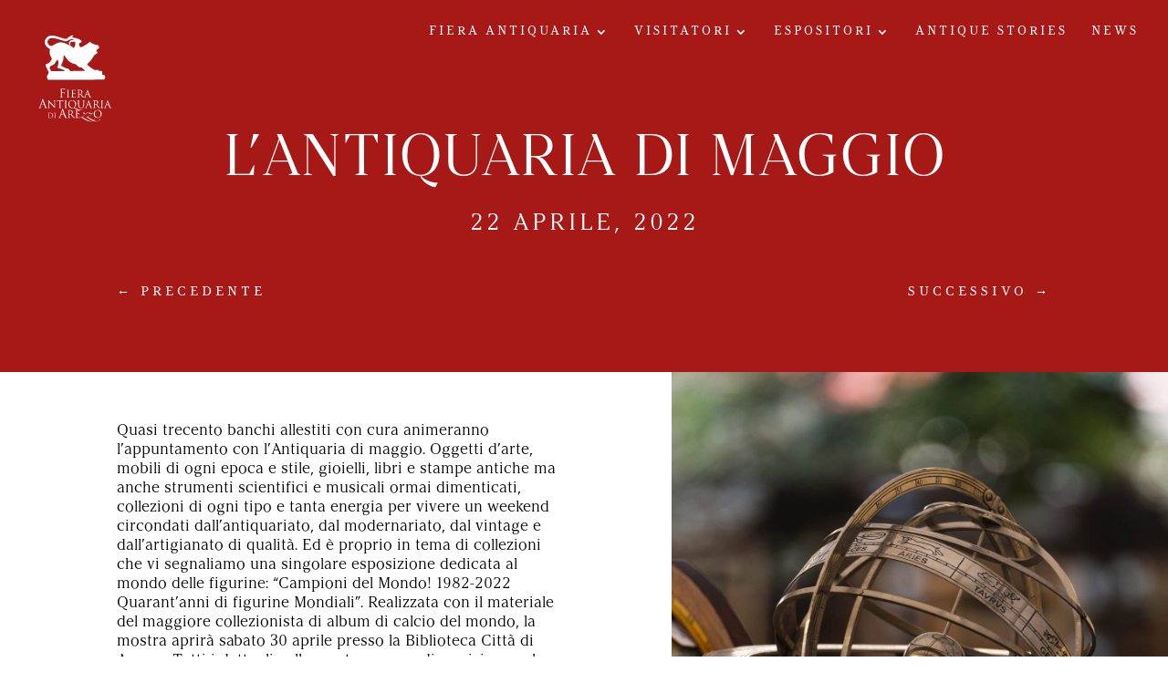

--- FILE ---
content_type: application/javascript
request_url: https://fieraantiquaria.org/wp-content/uploads/hummingbird-assets/54e240c38d2085b88b6fd227d2dd400b.js
body_size: 308
content:
/**handles:pcp-likes-public-js**/
(l=>{l(document).on("click",".pcpl-wrapper .pcpl-button",function(){var t=l(this),e=t.attr("data-post-id"),n=t.attr("data-nonce"),t=t.attr("data-iscomment"),o,i=(o=l("1"===t?".pcpl-comment-button-"+e:".pcpl-button-"+e)).next("#pcpl-loader");return""!==e&&l.ajax({type:"POST",url:simpleLikes.ajaxurl,data:{action:"process_pcp_like",post_id:e,nonce:n,is_comment:t},beforeSend:function(){i.html('&nbsp;<div class="loader">Loading...</div>')},error:function(t){console.log(t)},success:function(t){var e=t.icon,n,e,t;o.html(e+t.count),"unliked"===t.status?(e=simpleLikes.like,o.prop("title",e),o.removeClass("liked")):(t=simpleLikes.unlike,o.prop("title",t),o.addClass("liked")),i.empty()}}),!1})})(jQuery);

--- FILE ---
content_type: image/svg+xml
request_url: https://fieraantiquaria.org/wp-content/uploads/2021/07/logo-fiera-white.svg
body_size: 6155
content:
<svg id="Livello_1" data-name="Livello 1" xmlns="http://www.w3.org/2000/svg" viewBox="0 0 179.57 210.83"><path d="M36.89,182.89c0,1.3,0,2.37-.06,2.94-.06.39-.13.69-.4.74a1.84,1.84,0,0,1-.4.06l-.11.08c0,.08.07.11.22.11s.51,0,.78,0h.54l1.13.08c.58,0,1.3.08,1.88.08a5.37,5.37,0,0,0,4.1-1.56A5.52,5.52,0,0,0,46,181.56a4.84,4.84,0,0,0-1.31-3.44c-1.61-1.66-4.09-1.54-5.43-1.54-.81,0-1.67,0-1.83,0s-.92,0-1.53,0c-.15,0-.21,0-.21.11l.1.08a2.19,2.19,0,0,1,.46,0c.45.1.56.31.59.77s0,.82,0,2.93Zm1.14-2.6c0-1,0-2.42,0-2.88a.25.25,0,0,1,.17-.27,3.27,3.27,0,0,1,.88-.1,5.58,5.58,0,0,1,4.43,1.53A4.86,4.86,0,0,1,44.81,182a4.71,4.71,0,0,1-1.08,3.24,4.53,4.53,0,0,1-3.22,1.26c-1.6,0-2.13-.29-2.3-.54a2.84,2.84,0,0,1-.15-1c0-.26,0-1.5,0-2.94Zm12.28.22c0-2.11,0-2.49,0-2.93s.14-.7.5-.77a1.69,1.69,0,0,1,.34,0l.11-.08c0-.08-.07-.11-.22-.11-.41,0-1.26,0-1.33,0s-.92,0-1.36,0c-.15,0-.22,0-.22.11l.11.08a1.81,1.81,0,0,1,.42,0c.3.07.43.3.46.76s0,.82,0,2.93v2.38c0,1.3,0,2.37-.06,2.94-.06.39-.12.69-.4.74a1.84,1.84,0,0,1-.4.06l-.11.08c0,.08.07.11.22.11.4,0,1.26,0,1.32,0s.92,0,1.67,0c.15,0,.22,0,.22-.11l-.11-.08a5.2,5.2,0,0,1-.61-.06c-.41,0-.49-.35-.53-.74-.07-.57-.07-1.64-.07-2.94Zm9.31,3.63c-.45,1.23-.94,2.17-2.07,2.32-.2,0-.54,0-.72,0s-.22,0-.22.14.15.2.47.2c1.16,0,2.51-.07,2.78-.07s1.33.07,1.92.07c.22,0,.37,0,.37-.2s-.07-.14-.24-.14h-.25c-.42,0-.94-.23-.94-.72a5.31,5.31,0,0,1,.35-1.65l1.47-4.35a.26.26,0,0,1,.25-.2h5.29a.22.22,0,0,1,.23.15l2.29,6c.14.4,0,.62-.15.67l-.17.17c0,.15.27.15.73.17,1.7,0,3.5,0,3.87,0s.49,0,.49-.2-.1-.14-.24-.14a3.3,3.3,0,0,1-1-.15c-.52-.15-1.23-.54-2.12-2.73-1.5-3.75-5.36-13.91-5.73-14.85-.3-.76-.4-.89-.54-.89s-.25.15-.55,1Zm3.44-5.44c-.07,0-.12,0-.07-.17l2.16-6.65c.13-.37.25-.37.37,0l2.34,6.65c0,.1,0,.17-.1.17Zm15.17,2.07c0,2,0,3.66-.1,4.54-.08.61-.19,1.07-.61,1.15a3.31,3.31,0,0,1-.62.09c-.13,0-.17.06-.17.12s.1.17.33.17c.63,0,2-.06,2-.06s1.42.06,2.57.06c.23,0,.34-.06.34-.17s0-.12-.17-.12-.65-.05-.94-.09c-.63-.08-.75-.54-.82-1.15-.1-.88-.1-2.53-.1-4.54v-.5l.15-.17,2.57,0a.34.34,0,0,1,.27.13c.42.54,1.4,1.94,2.28,3.1,1.2,1.57,1.93,2.59,2.83,3.07a4.16,4.16,0,0,0,2.24.4h1.48c.38,0,.5,0,.5-.17l-.18-.12a4.53,4.53,0,0,1-.82-.07,4.3,4.3,0,0,1-2.55-1.5c-1.22-1.3-2.64-3.16-4.36-5.36,1.89-1.74,2.54-3.29,2.54-4.83a3.65,3.65,0,0,0-1.45-2.85,6.41,6.41,0,0,0-3.83-.92c-.64,0-2.24.06-2.47.06s-1.42-.06-2.36-.06c-.23,0-.34,0-.34.17l.17.12a4,4,0,0,1,.71.06c.69.15.86.49.9,1.2s0,1.25,0,4.52Zm1.68-8.7a.26.26,0,0,1,.17-.26,6.57,6.57,0,0,1,1.4-.12c2.24,0,3.62,1.57,3.62,4.18a3.83,3.83,0,0,1-1.28,3.23,2.73,2.73,0,0,1-1.57.4,5.66,5.66,0,0,1-2.19-.34l-.15-.25Zm14.1,8.7c0,2,0,3.66-.1,4.54-.09.61-.19,1.07-.61,1.15a3.42,3.42,0,0,1-.63.09c-.12,0-.16.06-.16.12s.1.17.33.17.8,0,1.22,0l.83,0c.32,0,.82,0,1.63.06s2,.06,3.54.06c.82,0,1,0,1.13-.54a18.85,18.85,0,0,0,.27-2c0-.15,0-.32-.12-.32s-.15.09-.19.32c-.15.86-.4,1.28-.94,1.51a6,6,0,0,1-2,.23c-2,0-2.37-.28-2.43-1.72,0-.44,0-2.87,0-3.58v-1.84l.15-.15c.35,0,2.43.05,3,.11.82.08,1,.44,1.09.73a2.22,2.22,0,0,1,.08.69l.15.19c.15,0,.15-.23.15-.4s0-.92.08-1.34c.06-.69.17-1,.17-1.17s0-.17-.11-.17-.17.11-.31.28-.48.25-1,.29-3,0-3.32,0c-.11,0-.13-.06-.13-.21V172c0-.14,0-.21.13-.21s2.51,0,2.86.07c1.13.12,1.34.38,1.49.71a2.4,2.4,0,0,1,.13.75c0,.17,0,.27.16.27l.15-.22c0-.26.08-1.18.1-1.39.07-.58.17-.83.17-1l-.08-.19-.3.11a5.67,5.67,0,0,1-.89.1c-.49,0-4.65,0-4.8,0L94,171c-.46,0-1,0-1.5,0-.23,0-.34,0-.34.17l.17.12a4.08,4.08,0,0,1,.71.06c.69.15.86.49.9,1.2s0,1.25,0,4.52Zm38.18,8.1a10.31,10.31,0,0,1-3.19,3.69,7.38,7.38,0,0,1-4.24,1.28,10.53,10.53,0,0,1-3.4-.71,34,34,0,0,1-4.31-1.91c-1.55-.8-3.19-1.72-4.89-2.77s-3.44-2.14-5.18-3.29c-.21-.14-.3-.26-.26-.35a.5.5,0,0,1,.26-.23q2.51-1.68,4.55-3.19c1.36-1,2.46-1.89,3.3-2.62.38-.35.9-.78,1.56-1.31s1.29-1,1.89-1.41c.17-.21.17-.39,0-.55a.35.35,0,0,0-.53,0,15.11,15.11,0,0,1-2.45,1.93,4.6,4.6,0,0,1-2.46.79,2.36,2.36,0,0,1-1.55-.5,1.69,1.69,0,0,1-.6-1.38,2,2,0,0,1,.47-1.47.19.19,0,0,0-.21-.21,7.94,7.94,0,0,0-1.41,1.1,2.41,2.41,0,0,0-.68,1,1.93,1.93,0,0,0,.76,1.75,2.62,2.62,0,0,0,1.44.49,4.29,4.29,0,0,0,.7-.07l.89-.19c.3-.07.59-.14.87-.23l.62-.19a.19.19,0,0,1,.21.21,4.45,4.45,0,0,1-.94.92c-.63.54-1.47,1.2-2.53,2s-2.32,1.62-3.75,2.51a44.72,44.72,0,0,1-4.55,2.48c-.28.14-.36.32-.26.53s.3.22.58,0,.58-.39.81-.52l.76-.48a.67.67,0,0,1,.36-.13l.32.13q2.55,1.78,4.91,3.33a46.54,46.54,0,0,0,4.63,2.66,26.26,26.26,0,0,0,4.53,1.76,16.62,16.62,0,0,0,4.5.63,10.67,10.67,0,0,0,3.24-.48,10.25,10.25,0,0,0,2.67-1.23,8,8,0,0,0,1.91-1.72,4.89,4.89,0,0,0,1-2c-.07-.17-.18-.21-.32-.1m11.67,0a10.4,10.4,0,0,1-3.19,3.69,7.41,7.41,0,0,1-4.24,1.28,10.53,10.53,0,0,1-3.4-.71,34.06,34.06,0,0,1-4.32-1.91q-2.33-1.2-4.89-2.77c-1.71-1-3.43-2.14-5.18-3.29-.21-.14-.29-.26-.26-.35a.55.55,0,0,1,.26-.23c1.68-1.12,3.19-2.18,4.56-3.19s2.45-1.89,3.29-2.62c.38-.35.91-.78,1.57-1.31s1.29-1,1.88-1.41c.18-.21.18-.39,0-.55a.34.34,0,0,0-.52,0,14.75,14.75,0,0,1-2.46,1.93,4.57,4.57,0,0,1-2.46.79,2.36,2.36,0,0,1-1.54-.5,1.69,1.69,0,0,1-.6-1.38,2,2,0,0,1,.47-1.47.19.19,0,0,0-.21-.21,7.94,7.94,0,0,0-1.41,1.1,2.32,2.32,0,0,0-.68,1,1.93,1.93,0,0,0,.76,1.75,2.61,2.61,0,0,0,1.43.49,4.4,4.4,0,0,0,.71-.07l.89-.19c.3-.07.58-.14.86-.23l.63-.19a.19.19,0,0,1,.21.21,4.45,4.45,0,0,1-.94.92c-.63.54-1.47,1.2-2.54,2s-2.31,1.62-3.74,2.51a45.81,45.81,0,0,1-4.55,2.48c-.28.14-.37.32-.26.53s.29.22.57,0,.59-.39.81-.52l.76-.48a.72.72,0,0,1,.37-.13l.31.13q2.56,1.78,4.92,3.33a45.44,45.44,0,0,0,4.63,2.66,26.26,26.26,0,0,0,4.53,1.76,16.61,16.61,0,0,0,4.49.63,10.69,10.69,0,0,0,3.25-.48,10.25,10.25,0,0,0,2.67-1.23,8.16,8.16,0,0,0,1.91-1.72,4.87,4.87,0,0,0,1-2c-.07-.17-.17-.21-.31-.1m-13.41-10c0,3.76,2.38,8.22,8.12,8.22a8.22,8.22,0,0,0,8.35-8.56c0-4.87-3.52-7.84-8.23-7.84a8.09,8.09,0,0,0-8.24,8.18m2-.59c0-4.58,2.62-6.88,6.11-6.88,3.31,0,6.37,2.7,6.37,7.72,0,6.09-3.9,7.18-5.78,7.18-3.77,0-6.7-3.14-6.7-8" style="fill:#fff"/><path d="M18.35,163.83c-.45,1.23-.94,2.17-2.07,2.32l-.72,0c-.12,0-.22.05-.22.15s.15.2.47.2c1.16,0,2.51-.07,2.78-.07s1.33.07,1.92.07c.22,0,.37,0,.37-.2s-.07-.15-.24-.15h-.25c-.42,0-.94-.22-.94-.71a5.31,5.31,0,0,1,.35-1.65l1.48-4.36a.25.25,0,0,1,.24-.19h5.3a.22.22,0,0,1,.22.14l2.29,6.06c.14.4,0,.62-.15.67l-.17.17c0,.15.27.15.74.17,1.69,0,3.49,0,3.86,0s.49,0,.49-.2-.09-.15-.24-.15a3.25,3.25,0,0,1-1-.14c-.51-.15-1.23-.54-2.12-2.74-1.5-3.74-5.36-13.91-5.73-14.84-.3-.76-.4-.89-.54-.89s-.25.15-.54,1Zm3.44-5.44c-.07,0-.12,0-.07-.17l2.17-6.65c.12-.37.24-.37.37,0l2.33,6.65c0,.1,0,.17-.09.17Zm15.47-4.73c.67.75,3,3.39,5.46,6,2.22,2.39,5.23,5.47,5.46,5.68,1.11,1.11,1.36,1.33,1.53,1.33s.19-.1.19-1.48l0-12.26c0-1.26.08-1.72.78-1.87a1.89,1.89,0,0,1,.5-.06c.14,0,.23-.06.23-.14s-.15-.15-.38-.15c-.86,0-1.55.06-1.78.06s-1.23-.06-2.17-.06c-.26,0-.42,0-.42.15s0,.14.16.14a5.2,5.2,0,0,1,1,.11c.65.16.79.62.82,2l.23,10.63c-.67-.69-2.95-3.24-5-5.46-3.22-3.45-6.34-6.82-6.65-7.18-.21-.2-.57-.67-.73-.67s-.23.24-.23,1.05l0,12c0,1.91-.11,2.51-.63,2.66a3.25,3.25,0,0,1-.86.13l-.17.12c0,.15.13.17.34.17.94,0,1.82-.06,2-.06s1,.06,2.21.06c.26,0,.38,0,.38-.17l-.17-.12a5,5,0,0,1-1-.13c-.57-.17-.78-.71-.82-2.43Zm24-2,2.64,0c2,0,2.51.52,2.57,1.15l0,.23c0,.29.07.36.17.36s.15-.09.15-.28.06-1.67.06-2.3c0-.12,0-.25-.11-.25s-.27.06-.58.11a8.84,8.84,0,0,1-1.49.1H56.83c-.26,0-1,0-1.66-.1a4.33,4.33,0,0,1-.92-.26c-.08,0-.17.28-.21.4s-.46,2-.46,2.18,0,.19.11.19.14,0,.21-.21a3.37,3.37,0,0,1,.35-.65c.34-.5.84-.65,2.14-.67l3.09,0v8.85c0,2,0,3.66-.1,4.54-.08.61-.19,1.07-.61,1.15a3.42,3.42,0,0,1-.63.09c-.12,0-.16.06-.16.12s.1.17.33.17c.63,0,1.95-.06,2-.06s1.42.06,2.58.06c.23,0,.33-.06.33-.17s0-.12-.17-.12-.65-.05-.94-.09c-.63-.08-.75-.54-.81-1.15-.11-.88-.11-2.53-.11-4.54ZM73,156.78c0-3.27,0-3.85,0-4.52s.21-1.09.78-1.2a3.16,3.16,0,0,1,.52-.06l.17-.12c0-.13-.11-.17-.34-.17-.62,0-1.94.06-2,.06s-1.42-.06-2.11-.06c-.23,0-.34,0-.34.17l.17.12a2.85,2.85,0,0,1,.65.08c.46.11.67.47.71,1.18s0,1.25,0,4.52v3.68c0,2,0,3.66-.1,4.54-.08.61-.19,1.07-.61,1.15a3.42,3.42,0,0,1-.63.09c-.12,0-.16.06-.16.12s.1.17.33.17c.63,0,2-.06,2.05-.06s1.43.06,2.58.06c.23,0,.33-.06.33-.17s0-.12-.17-.12-.64-.05-.94-.09c-.63-.08-.75-.54-.81-1.15-.11-.88-.11-2.53-.11-4.54Zm19.53,11.28c3.39,1.88,6.09,2.8,8.62,2.8a16.06,16.06,0,0,0,6.63-1.44c.13-.07.17-.13.17-.21l-.13-.13a1.46,1.46,0,0,0-.29.08,11.75,11.75,0,0,1-4.12.82,19,19,0,0,1-8.81-2.47l-4.29-2.22a8.6,8.6,0,0,0,3.7-7c0-4.85-3.51-7.85-8.22-7.85a8.11,8.11,0,0,0-8.25,8.19c0,3.76,2.39,8.22,8.19,8.22a8.13,8.13,0,0,0,3.28-.71ZM79.53,158c0-4.58,2.62-6.88,6.11-6.88,3.31,0,6.36,2.7,6.36,7.72,0,6.09-3.89,7.18-5.77,7.18-3.77,0-6.7-3.14-6.7-8M98,159.83c0,3.06.79,4.52,1.82,5.51a6.42,6.42,0,0,0,4.31,1.48,6.14,6.14,0,0,0,4.31-1.55c1.67-1.48,1.92-4,1.92-6.25v-2.24c0-3.27,0-3.85,0-4.52s.2-1.07.77-1.2a3.28,3.28,0,0,1,.52-.06l.17-.12c0-.13-.1-.17-.33-.17-.63,0-1.61.06-1.76.06s-1.28-.06-2.22-.06c-.23,0-.33,0-.33.17l.16.12a4,4,0,0,1,.71.06c.69.15.86.49.9,1.2s0,1.25,0,4.52v2.61c0,2.16-.26,3.94-1.22,5.13a4.39,4.39,0,0,1-3.28,1.51,4.09,4.09,0,0,1-3.16-1.15c-.9-.86-1.57-2.16-1.57-5.17v-2.93c0-3.27,0-3.85,0-4.52s.21-1.11.77-1.2a3.26,3.26,0,0,1,.53-.06l.16-.12c0-.13-.1-.17-.33-.17-.63,0-1.88.06-2.07.06s-1.47-.06-2.41-.06c-.23,0-.33,0-.33.17l.16.12a4.2,4.2,0,0,1,.72.06c.69.15.85.49.89,1.2s0,1.25,0,4.52Zm16.47,4.4c-.38,1-.8,1.84-1.76,2-.17,0-.46.05-.61.05l-.19.12c0,.13.13.17.4.17,1,0,2.13-.06,2.37-.06s1.13.06,1.63.06c.19,0,.31,0,.31-.17s-.06-.12-.21-.12h-.21c-.35,0-.79-.19-.79-.61a4.32,4.32,0,0,1,.29-1.4l1.26-3.71.21-.16h4.49l.19.12,2,5.15c.12.33,0,.52-.13.56l-.14.15c0,.13.23.13.62.15,1.45,0,3,0,3.29,0s.42,0,.42-.17-.08-.12-.21-.12a2.92,2.92,0,0,1-.84-.13c-.44-.13-1-.46-1.8-2.32-1.27-3.18-4.56-11.83-4.87-12.62s-.34-.76-.46-.76-.21.13-.46.82Zm2.93-4.63-.07-.14,1.84-5.65c.11-.32.21-.32.32,0l2,5.65-.09.14Zm13.45.86c0,2,0,3.66-.1,4.54-.09.61-.19,1.07-.61,1.15a3.42,3.42,0,0,1-.63.09c-.12,0-.17.06-.17.12s.11.17.34.17c.63,0,1.95-.06,2-.06s1.42.06,2.57.06c.23,0,.34-.06.34-.17s-.05-.12-.17-.12-.65-.05-.94-.09c-.63-.08-.76-.54-.82-1.15-.1-.88-.1-2.53-.1-4.54V160l.14-.17,2.58,0a.34.34,0,0,1,.27.13c.42.54,1.4,1.94,2.28,3.09,1.19,1.57,1.92,2.6,2.82,3.08a4.31,4.31,0,0,0,2.24.4h1.49c.38,0,.5,0,.5-.17l-.19-.12a4.44,4.44,0,0,1-.81-.07,4.29,4.29,0,0,1-2.56-1.5c-1.21-1.3-2.63-3.16-4.35-5.36,1.88-1.74,2.53-3.29,2.53-4.83a3.67,3.67,0,0,0-1.44-2.85,6.41,6.41,0,0,0-3.83-.92c-.65,0-2.24.06-2.47.06s-1.42-.06-2.36-.06c-.23,0-.34,0-.34.17l.17.12a4.08,4.08,0,0,1,.71.06c.69.15.86.49.9,1.2s0,1.25,0,4.52Zm1.68-8.71a.26.26,0,0,1,.16-.25,6.64,6.64,0,0,1,1.4-.12c2.24,0,3.62,1.57,3.62,4.18a3.85,3.85,0,0,1-1.27,3.23,2.74,2.74,0,0,1-1.57.39,5.8,5.8,0,0,1-2.2-.33l-.14-.25Zm15.86,5c0-3.27,0-3.85,0-4.52s.21-1.09.77-1.2a3.26,3.26,0,0,1,.53-.06l.16-.12c0-.13-.1-.17-.33-.17-.63,0-1.95.06-2.05.06s-1.42-.06-2.11-.06c-.24,0-.34,0-.34.17l.17.12a2.92,2.92,0,0,1,.65.08c.46.11.67.47.71,1.18s0,1.25,0,4.52v3.68c0,2,0,3.66-.1,4.54-.09.61-.19,1.07-.61,1.15a3.42,3.42,0,0,1-.63.09c-.13,0-.17.06-.17.12s.11.17.34.17c.63,0,1.94-.06,2-.06s1.42.06,2.57.06c.23,0,.34-.06.34-.17s0-.12-.17-.12-.65-.05-.94-.09c-.63-.08-.76-.54-.82-1.15-.1-.88-.1-2.53-.1-4.54Zm5.71,7.45c-.38,1-.8,1.84-1.76,2-.17,0-.46.05-.6.05l-.19.12c0,.13.12.17.4.17,1,0,2.13-.06,2.36-.06s1.13.06,1.63.06c.19,0,.32,0,.32-.17s-.07-.12-.21-.12h-.21c-.36,0-.8-.19-.8-.61a4.6,4.6,0,0,1,.29-1.4l1.26-3.71.21-.16h4.5l.19.12,1.94,5.15c.13.33,0,.52-.12.56l-.15.15c0,.13.23.13.63.15,1.44,0,3,0,3.29,0s.41,0,.41-.17-.08-.12-.21-.12a2.86,2.86,0,0,1-.83-.13c-.44-.13-1-.46-1.8-2.32-1.28-3.18-4.56-11.83-4.88-12.62s-.33-.76-.46-.76-.21.13-.46.82ZM157,159.6l-.06-.14,1.84-5.65c.1-.32.21-.32.31,0l2,5.65-.08.14Z" style="fill:#fff"/><path d="M62.21,137.86c0,2.36,0,4.31-.12,5.34-.1.72-.22,1.26-.71,1.35a3.86,3.86,0,0,1-.74.1c-.15,0-.2.08-.2.15s.12.2.39.2c.74,0,2.29-.08,2.42-.08s1.67.08,3,.08c.28,0,.4-.08.4-.2s0-.15-.2-.15a10.78,10.78,0,0,1-1.11-.1c-.74-.09-.88-.63-1-1.35-.12-1-.12-3-.12-5.34v-2.09c0-.18,0-.23.17-.23.42,0,3.1,0,3.72.08a1.5,1.5,0,0,1,1.28.88,4.47,4.47,0,0,1,.15.89c0,.12.05.22.17.22s.17-.24.17-.47,0-1.15.1-1.65c.08-.81.2-1.23.2-1.37s0-.2-.12-.2-.18.12-.28.24c-.22.33-.54.4-1.13.45-.34,0-.69,0-1.11,0l-3.15,0c-.14,0-.17-.08-.17-.22v-6.8c0-.2.07-.27.22-.27l3.79.07a1.91,1.91,0,0,1,1.68.79,2.6,2.6,0,0,1,.22.94c0,.17,0,.29.17.29s.17-.14.2-.27c0-.29.1-1.38.12-1.62.07-.69.2-1,.2-1.16s0-.22-.15-.22-.2.1-.34.15a6.31,6.31,0,0,1-1.09.1c-.56,0-5.56,0-6,0l-1,0c-.54,0-1.21,0-1.78,0-.27,0-.39,0-.39.19l.2.15a4.43,4.43,0,0,1,.83.07c.82.18,1,.57,1.06,1.41s.05,1.47.05,5.32Zm15.68-2.63c0-3.26,0-3.85,0-4.51s.21-1.09.77-1.2a3.26,3.26,0,0,1,.53-.06l.16-.13c0-.12-.1-.16-.33-.16-.63,0-2,.06-2,.06s-1.42-.06-2.12-.06c-.22,0-.33,0-.33.16l.17.13a2.92,2.92,0,0,1,.65.08c.46.11.67.46.71,1.18s0,1.25,0,4.51v3.69c0,2,0,3.66-.11,4.54-.08.61-.18,1.07-.6,1.15a3.4,3.4,0,0,1-.63.08c-.12,0-.17.07-.17.13s.11.17.34.17c.63,0,1.94-.07,2.05-.07s1.42.07,2.57.07c.23,0,.34-.07.34-.17s0-.13-.17-.13a9.4,9.4,0,0,1-.94-.08c-.63-.08-.75-.54-.82-1.15-.1-.88-.1-2.53-.1-4.54Zm7.45,3.69c0,2,0,3.66-.11,4.54-.08.61-.19,1.07-.6,1.15a3.4,3.4,0,0,1-.63.08c-.13,0-.17.07-.17.13s.11.17.34.17.79-.05,1.21-.05l.84,0c.31,0,.81,0,1.63.07s2,.06,3.54.06c.81,0,1,0,1.13-.54s.27-1.87.27-2,0-.32-.13-.32-.14.09-.19.32c-.14.85-.39,1.27-.94,1.5a6,6,0,0,1-2,.23c-2,0-2.36-.27-2.42-1.71,0-.44,0-2.87,0-3.58v-1.84l.14-.15c.36,0,2.43,0,3,.1.82.09,1,.44,1.09.74a2,2,0,0,1,.09.69l.14.19c.15,0,.15-.23.15-.4s0-.92.08-1.34c.07-.69.17-1,.17-1.17s0-.17-.1-.17-.17.1-.32.27-.48.25-1,.3-3.06,0-3.33,0c-.1,0-.12-.07-.12-.21v-5.78q0-.21.12-.21c.23,0,2.51,0,2.87.07,1.13.12,1.34.37,1.48.71a2.1,2.1,0,0,1,.13.75c0,.17,0,.27.17.27l.14-.23c0-.25.09-1.17.11-1.38.06-.59.16-.84.16-1L92.2,129l-.29.1a4.6,4.6,0,0,1-.9.11c-.48,0-4.65,0-4.79,0l-.86,0c-.46,0-1,0-1.51,0-.23,0-.33,0-.33.16l.16.13a4.2,4.2,0,0,1,.72.06c.69.15.85.48.9,1.2s0,1.25,0,4.51Zm12.76,0c0,2,0,3.66-.1,4.54-.09.61-.19,1.07-.61,1.15a3.4,3.4,0,0,1-.63.08c-.12,0-.16.07-.16.13s.1.17.33.17c.63,0,1.95-.07,2-.07s1.42.07,2.57.07c.23,0,.34-.07.34-.17s0-.13-.17-.13a9.4,9.4,0,0,1-.94-.08c-.63-.08-.76-.54-.82-1.15-.1-.88-.1-2.53-.1-4.54v-.5l.14-.17,2.58,0a.32.32,0,0,1,.27.13c.42.54,1.4,1.94,2.28,3.09,1.19,1.57,1.93,2.6,2.82,3.08a4.31,4.31,0,0,0,2.24.4h1.49c.38,0,.5-.05.5-.17l-.19-.13a5.17,5.17,0,0,1-.81-.06,4.27,4.27,0,0,1-2.56-1.51c-1.21-1.29-2.63-3.16-4.35-5.35,1.88-1.74,2.53-3.29,2.53-4.84a3.65,3.65,0,0,0-1.44-2.84,6.41,6.41,0,0,0-3.83-.92c-.65,0-2.24.06-2.47.06s-1.42-.06-2.36-.06c-.23,0-.34,0-.34.16l.17.13a4.08,4.08,0,0,1,.71.06c.69.15.86.48.9,1.2s0,1.25,0,4.51Zm1.68-8.71a.25.25,0,0,1,.16-.25,6.68,6.68,0,0,1,1.41-.12c2.23,0,3.62,1.57,3.62,4.18a3.82,3.82,0,0,1-1.28,3.22,2.68,2.68,0,0,1-1.57.4,6,6,0,0,1-2.2-.33l-.14-.25Zm12.47,12.48c-.38,1-.8,1.84-1.76,2l-.61,0-.18.13c0,.12.12.17.39.17,1,0,2.14-.07,2.37-.07s1.13.07,1.63.07c.19,0,.31-.05.31-.17s-.06-.13-.21-.13H114c-.36,0-.8-.18-.8-.6a4.32,4.32,0,0,1,.29-1.4l1.26-3.71.21-.17h4.5l.19.13,1.94,5.15c.13.33,0,.52-.12.56l-.15.15c0,.12.23.12.63.14,1.44.05,3,.05,3.28.05s.42-.05.42-.17-.08-.13-.21-.13a2.86,2.86,0,0,1-.84-.12c-.43-.13-1-.46-1.8-2.32-1.27-3.19-4.56-11.83-4.87-12.62s-.34-.76-.46-.76-.21.13-.46.82Zm2.93-4.63-.06-.15,1.84-5.65c.1-.31.21-.31.31,0l2,5.65-.09.15Z" style="fill:#fff"/><path d="M152.07,98h-3.95c0-2.4.7-6.47-.75-7.63-.59-.48-5.19-.21-6.39-.19V88.08h-8.7A9.25,9.25,0,0,1,130.52,87a69.59,69.59,0,0,1-7.64-4.89c-.8-.59-1.51-1.48-2.31-2.06-1.37-1-3.15-1.9-3.82-3.57.24-1.61,3.15-3.44,4.19-4.51a49.94,49.94,0,0,0,8.39-10.65,7.32,7.32,0,0,0,1.26-3.13,17.61,17.61,0,0,0,4.13-2.76c.6-.45,1.32-.69,1.88-1.19A4.9,4.9,0,0,1,138.16,53c.11-.79.21-1.58.32-2.38-.17-.09-.11-.11-.32-.19s-1.44-.12-1.87-.12c-.06-.91-.55-2.89,0-3.76,1-1.53,6.38-2.78,5.19-6.2-.34-1-.63-2.6-1.44-3.13-1.54-1-4.71-.87-6.57-1.57-3.64-1.36-9-2.91-10.65-6.07h-.25c-.58,1.13-2.2,1.81-3.13,2.63-3.15,2.8-6.91,4.48-10.65,6.76-.85.53-3.74,2.26-5.45,1.69a4.7,4.7,0,0,1-2.19-1.31c-.81-1.06-2.05-4.47-.87-6.2.84-1.23,2.57-1.35,3.75-2.25.5-.39.93-1.06,1.44-1.38,0-2.37-2.39-3.13-3.82-4.14-2.25-1.57-5-2.1-7.89-3.13l-2.94-.37c-2.07-.68-4.18-.86-5.89-1.69.56-1.43,2.82-.53,2.76-3.26-1.79-1.2-3.55-.09-5.14.75a27.88,27.88,0,0,0-4,2.32c-2.37,1.8-2.3,3.7-6.83,3.63-3.4-.05-8.15-1.85-10.83-2.94C60,20.32,59,20.42,58.13,20c-2.9-1.32-6.52-1.92-10-2.63C43,16.3,36.75,17.39,34,19.82a17.5,17.5,0,0,0-5,7,9.2,9.2,0,0,0-.38,3.44c0,6.15,3.41,9.39,6.83,12.15,1,.84,2.79,1.18,3.57,2.25,1,1.38-1,6.9-.13,9.71a31.88,31.88,0,0,0,2.26,6.07A13.55,13.55,0,0,1,43,64.72c.34,1.86-1.2,3.28-1.94,4.2s-1.54,2.27-2.44,3.32c-1.55,1.77-4.47,2.42-6.58,3.63-.51.29-1,.79-1.57,1.06-.3,2.56,1.09,5.06,2.07,6.7.42.7.5,1.41.88,2.13a40.6,40.6,0,0,1,3.25,7.14c.69,2.15-1.05,3.42-1.69,4.39-1.81,2.76-2.75,4.49-1.06,8.14a15.43,15.43,0,0,0,1,2.63H62.83l88.92-.07c1-.57,1.2-1.49,1.76-2.56,1.8-3.48-.16-5.07-1.44-7.46M41.79,38.3c-5.88-.73-9.91-7.17-5.89-12.59a11.14,11.14,0,0,1,3.76-2.94l2.75-.69c11.61.07,19.05,4.56,29,6.45,2.49.47,4.43-1,5.82-1.76a45.14,45.14,0,0,1,6.51-2.63c1.65-.6,4.91.42,5.26,1.44h-.18c-.31.26-4,.41-4.7.69-1.53.6-3.61,1.58-4.38,2.95a5.86,5.86,0,0,0,2,7.57c.86-.62-.66-3.33-.25-4.51a3.57,3.57,0,0,1,1.69-2.19,11.85,11.85,0,0,1,3.19-.56c1.59-.25,4.62-.19,5.2.69,1.23,1.84.06,7.59-.69,9.14l-1.56,3.07c-1.73,0-3.1-1.94-4.26-2.76s-2.23-1.23-3.26-1.88c-1.47-.92-3.11-1.3-4.69-2.13a63.28,63.28,0,0,0-11.9-4.5l-1.57-.07c-5-1.15-13.06,3-15.9,4.76-1.45.92-3.48,2.75-6,2.45M69.65,90.08l-2.75.07c-1.61.48-4.68.18-6.33,0H41.66c-.77-1.88-3.79-5.33-2.82-7.89,1.42-3.72,6.93-3.69,9.52-6.27,1.89-1.87,2.81-4.77,4.39-6.95.54-.75,1.43-.92,2.06-1.5l.63.12c2.94,2.27,1.15,12.19-.94,14-.07,3.45,3.37,2.5,5.76,3.44a62,62,0,0,0,9.39,3.32Zm12.53.07c-1.91-.62-2.37-3.86-5.07-4.89-1.14-.43-2.25-.28-3.45-.69a36.27,36.27,0,0,1-7.39-3.44c-1-.62-2.49-.74-3.07-1.75s1-5.28,1.38-6a35,35,0,0,0,2.13-4.63c.17-1.11.33-2.21.5-3.32V63.78a25.05,25.05,0,0,0,.69-6c2.15.22,2.56,2.14,3.63,3.45,2.19,2.65,4.11,5.52,6.45,8a28.3,28.3,0,0,0,8.89,5.39c2.34.64,5,.78,6.83,1.94.89.55,1.42,1.58,2.19,2.25,1.26,1.11,3.5,3.09,5.08,3.7,1.17.45,3.21-.1,4.38.5.45.23.81.86,1.19,1.19,1.43,1.24,2.78,2.58,4.2,3.82.62.54,1.82,1.13,2.12,1.94l-30.68.19" style="fill:#fff"/></svg>

--- FILE ---
content_type: image/svg+xml
request_url: https://fieraantiquaria.org/wp-content/uploads/2021/07/logo-fiera-white.svg
body_size: 6155
content:
<svg id="Livello_1" data-name="Livello 1" xmlns="http://www.w3.org/2000/svg" viewBox="0 0 179.57 210.83"><path d="M36.89,182.89c0,1.3,0,2.37-.06,2.94-.06.39-.13.69-.4.74a1.84,1.84,0,0,1-.4.06l-.11.08c0,.08.07.11.22.11s.51,0,.78,0h.54l1.13.08c.58,0,1.3.08,1.88.08a5.37,5.37,0,0,0,4.1-1.56A5.52,5.52,0,0,0,46,181.56a4.84,4.84,0,0,0-1.31-3.44c-1.61-1.66-4.09-1.54-5.43-1.54-.81,0-1.67,0-1.83,0s-.92,0-1.53,0c-.15,0-.21,0-.21.11l.1.08a2.19,2.19,0,0,1,.46,0c.45.1.56.31.59.77s0,.82,0,2.93Zm1.14-2.6c0-1,0-2.42,0-2.88a.25.25,0,0,1,.17-.27,3.27,3.27,0,0,1,.88-.1,5.58,5.58,0,0,1,4.43,1.53A4.86,4.86,0,0,1,44.81,182a4.71,4.71,0,0,1-1.08,3.24,4.53,4.53,0,0,1-3.22,1.26c-1.6,0-2.13-.29-2.3-.54a2.84,2.84,0,0,1-.15-1c0-.26,0-1.5,0-2.94Zm12.28.22c0-2.11,0-2.49,0-2.93s.14-.7.5-.77a1.69,1.69,0,0,1,.34,0l.11-.08c0-.08-.07-.11-.22-.11-.41,0-1.26,0-1.33,0s-.92,0-1.36,0c-.15,0-.22,0-.22.11l.11.08a1.81,1.81,0,0,1,.42,0c.3.07.43.3.46.76s0,.82,0,2.93v2.38c0,1.3,0,2.37-.06,2.94-.06.39-.12.69-.4.74a1.84,1.84,0,0,1-.4.06l-.11.08c0,.08.07.11.22.11.4,0,1.26,0,1.32,0s.92,0,1.67,0c.15,0,.22,0,.22-.11l-.11-.08a5.2,5.2,0,0,1-.61-.06c-.41,0-.49-.35-.53-.74-.07-.57-.07-1.64-.07-2.94Zm9.31,3.63c-.45,1.23-.94,2.17-2.07,2.32-.2,0-.54,0-.72,0s-.22,0-.22.14.15.2.47.2c1.16,0,2.51-.07,2.78-.07s1.33.07,1.92.07c.22,0,.37,0,.37-.2s-.07-.14-.24-.14h-.25c-.42,0-.94-.23-.94-.72a5.31,5.31,0,0,1,.35-1.65l1.47-4.35a.26.26,0,0,1,.25-.2h5.29a.22.22,0,0,1,.23.15l2.29,6c.14.4,0,.62-.15.67l-.17.17c0,.15.27.15.73.17,1.7,0,3.5,0,3.87,0s.49,0,.49-.2-.1-.14-.24-.14a3.3,3.3,0,0,1-1-.15c-.52-.15-1.23-.54-2.12-2.73-1.5-3.75-5.36-13.91-5.73-14.85-.3-.76-.4-.89-.54-.89s-.25.15-.55,1Zm3.44-5.44c-.07,0-.12,0-.07-.17l2.16-6.65c.13-.37.25-.37.37,0l2.34,6.65c0,.1,0,.17-.1.17Zm15.17,2.07c0,2,0,3.66-.1,4.54-.08.61-.19,1.07-.61,1.15a3.31,3.31,0,0,1-.62.09c-.13,0-.17.06-.17.12s.1.17.33.17c.63,0,2-.06,2-.06s1.42.06,2.57.06c.23,0,.34-.06.34-.17s0-.12-.17-.12-.65-.05-.94-.09c-.63-.08-.75-.54-.82-1.15-.1-.88-.1-2.53-.1-4.54v-.5l.15-.17,2.57,0a.34.34,0,0,1,.27.13c.42.54,1.4,1.94,2.28,3.1,1.2,1.57,1.93,2.59,2.83,3.07a4.16,4.16,0,0,0,2.24.4h1.48c.38,0,.5,0,.5-.17l-.18-.12a4.53,4.53,0,0,1-.82-.07,4.3,4.3,0,0,1-2.55-1.5c-1.22-1.3-2.64-3.16-4.36-5.36,1.89-1.74,2.54-3.29,2.54-4.83a3.65,3.65,0,0,0-1.45-2.85,6.41,6.41,0,0,0-3.83-.92c-.64,0-2.24.06-2.47.06s-1.42-.06-2.36-.06c-.23,0-.34,0-.34.17l.17.12a4,4,0,0,1,.71.06c.69.15.86.49.9,1.2s0,1.25,0,4.52Zm1.68-8.7a.26.26,0,0,1,.17-.26,6.57,6.57,0,0,1,1.4-.12c2.24,0,3.62,1.57,3.62,4.18a3.83,3.83,0,0,1-1.28,3.23,2.73,2.73,0,0,1-1.57.4,5.66,5.66,0,0,1-2.19-.34l-.15-.25Zm14.1,8.7c0,2,0,3.66-.1,4.54-.09.61-.19,1.07-.61,1.15a3.42,3.42,0,0,1-.63.09c-.12,0-.16.06-.16.12s.1.17.33.17.8,0,1.22,0l.83,0c.32,0,.82,0,1.63.06s2,.06,3.54.06c.82,0,1,0,1.13-.54a18.85,18.85,0,0,0,.27-2c0-.15,0-.32-.12-.32s-.15.09-.19.32c-.15.86-.4,1.28-.94,1.51a6,6,0,0,1-2,.23c-2,0-2.37-.28-2.43-1.72,0-.44,0-2.87,0-3.58v-1.84l.15-.15c.35,0,2.43.05,3,.11.82.08,1,.44,1.09.73a2.22,2.22,0,0,1,.08.69l.15.19c.15,0,.15-.23.15-.4s0-.92.08-1.34c.06-.69.17-1,.17-1.17s0-.17-.11-.17-.17.11-.31.28-.48.25-1,.29-3,0-3.32,0c-.11,0-.13-.06-.13-.21V172c0-.14,0-.21.13-.21s2.51,0,2.86.07c1.13.12,1.34.38,1.49.71a2.4,2.4,0,0,1,.13.75c0,.17,0,.27.16.27l.15-.22c0-.26.08-1.18.1-1.39.07-.58.17-.83.17-1l-.08-.19-.3.11a5.67,5.67,0,0,1-.89.1c-.49,0-4.65,0-4.8,0L94,171c-.46,0-1,0-1.5,0-.23,0-.34,0-.34.17l.17.12a4.08,4.08,0,0,1,.71.06c.69.15.86.49.9,1.2s0,1.25,0,4.52Zm38.18,8.1a10.31,10.31,0,0,1-3.19,3.69,7.38,7.38,0,0,1-4.24,1.28,10.53,10.53,0,0,1-3.4-.71,34,34,0,0,1-4.31-1.91c-1.55-.8-3.19-1.72-4.89-2.77s-3.44-2.14-5.18-3.29c-.21-.14-.3-.26-.26-.35a.5.5,0,0,1,.26-.23q2.51-1.68,4.55-3.19c1.36-1,2.46-1.89,3.3-2.62.38-.35.9-.78,1.56-1.31s1.29-1,1.89-1.41c.17-.21.17-.39,0-.55a.35.35,0,0,0-.53,0,15.11,15.11,0,0,1-2.45,1.93,4.6,4.6,0,0,1-2.46.79,2.36,2.36,0,0,1-1.55-.5,1.69,1.69,0,0,1-.6-1.38,2,2,0,0,1,.47-1.47.19.19,0,0,0-.21-.21,7.94,7.94,0,0,0-1.41,1.1,2.41,2.41,0,0,0-.68,1,1.93,1.93,0,0,0,.76,1.75,2.62,2.62,0,0,0,1.44.49,4.29,4.29,0,0,0,.7-.07l.89-.19c.3-.07.59-.14.87-.23l.62-.19a.19.19,0,0,1,.21.21,4.45,4.45,0,0,1-.94.92c-.63.54-1.47,1.2-2.53,2s-2.32,1.62-3.75,2.51a44.72,44.72,0,0,1-4.55,2.48c-.28.14-.36.32-.26.53s.3.22.58,0,.58-.39.81-.52l.76-.48a.67.67,0,0,1,.36-.13l.32.13q2.55,1.78,4.91,3.33a46.54,46.54,0,0,0,4.63,2.66,26.26,26.26,0,0,0,4.53,1.76,16.62,16.62,0,0,0,4.5.63,10.67,10.67,0,0,0,3.24-.48,10.25,10.25,0,0,0,2.67-1.23,8,8,0,0,0,1.91-1.72,4.89,4.89,0,0,0,1-2c-.07-.17-.18-.21-.32-.1m11.67,0a10.4,10.4,0,0,1-3.19,3.69,7.41,7.41,0,0,1-4.24,1.28,10.53,10.53,0,0,1-3.4-.71,34.06,34.06,0,0,1-4.32-1.91q-2.33-1.2-4.89-2.77c-1.71-1-3.43-2.14-5.18-3.29-.21-.14-.29-.26-.26-.35a.55.55,0,0,1,.26-.23c1.68-1.12,3.19-2.18,4.56-3.19s2.45-1.89,3.29-2.62c.38-.35.91-.78,1.57-1.31s1.29-1,1.88-1.41c.18-.21.18-.39,0-.55a.34.34,0,0,0-.52,0,14.75,14.75,0,0,1-2.46,1.93,4.57,4.57,0,0,1-2.46.79,2.36,2.36,0,0,1-1.54-.5,1.69,1.69,0,0,1-.6-1.38,2,2,0,0,1,.47-1.47.19.19,0,0,0-.21-.21,7.94,7.94,0,0,0-1.41,1.1,2.32,2.32,0,0,0-.68,1,1.93,1.93,0,0,0,.76,1.75,2.61,2.61,0,0,0,1.43.49,4.4,4.4,0,0,0,.71-.07l.89-.19c.3-.07.58-.14.86-.23l.63-.19a.19.19,0,0,1,.21.21,4.45,4.45,0,0,1-.94.92c-.63.54-1.47,1.2-2.54,2s-2.31,1.62-3.74,2.51a45.81,45.81,0,0,1-4.55,2.48c-.28.14-.37.32-.26.53s.29.22.57,0,.59-.39.81-.52l.76-.48a.72.72,0,0,1,.37-.13l.31.13q2.56,1.78,4.92,3.33a45.44,45.44,0,0,0,4.63,2.66,26.26,26.26,0,0,0,4.53,1.76,16.61,16.61,0,0,0,4.49.63,10.69,10.69,0,0,0,3.25-.48,10.25,10.25,0,0,0,2.67-1.23,8.16,8.16,0,0,0,1.91-1.72,4.87,4.87,0,0,0,1-2c-.07-.17-.17-.21-.31-.1m-13.41-10c0,3.76,2.38,8.22,8.12,8.22a8.22,8.22,0,0,0,8.35-8.56c0-4.87-3.52-7.84-8.23-7.84a8.09,8.09,0,0,0-8.24,8.18m2-.59c0-4.58,2.62-6.88,6.11-6.88,3.31,0,6.37,2.7,6.37,7.72,0,6.09-3.9,7.18-5.78,7.18-3.77,0-6.7-3.14-6.7-8" style="fill:#fff"/><path d="M18.35,163.83c-.45,1.23-.94,2.17-2.07,2.32l-.72,0c-.12,0-.22.05-.22.15s.15.2.47.2c1.16,0,2.51-.07,2.78-.07s1.33.07,1.92.07c.22,0,.37,0,.37-.2s-.07-.15-.24-.15h-.25c-.42,0-.94-.22-.94-.71a5.31,5.31,0,0,1,.35-1.65l1.48-4.36a.25.25,0,0,1,.24-.19h5.3a.22.22,0,0,1,.22.14l2.29,6.06c.14.4,0,.62-.15.67l-.17.17c0,.15.27.15.74.17,1.69,0,3.49,0,3.86,0s.49,0,.49-.2-.09-.15-.24-.15a3.25,3.25,0,0,1-1-.14c-.51-.15-1.23-.54-2.12-2.74-1.5-3.74-5.36-13.91-5.73-14.84-.3-.76-.4-.89-.54-.89s-.25.15-.54,1Zm3.44-5.44c-.07,0-.12,0-.07-.17l2.17-6.65c.12-.37.24-.37.37,0l2.33,6.65c0,.1,0,.17-.09.17Zm15.47-4.73c.67.75,3,3.39,5.46,6,2.22,2.39,5.23,5.47,5.46,5.68,1.11,1.11,1.36,1.33,1.53,1.33s.19-.1.19-1.48l0-12.26c0-1.26.08-1.72.78-1.87a1.89,1.89,0,0,1,.5-.06c.14,0,.23-.06.23-.14s-.15-.15-.38-.15c-.86,0-1.55.06-1.78.06s-1.23-.06-2.17-.06c-.26,0-.42,0-.42.15s0,.14.16.14a5.2,5.2,0,0,1,1,.11c.65.16.79.62.82,2l.23,10.63c-.67-.69-2.95-3.24-5-5.46-3.22-3.45-6.34-6.82-6.65-7.18-.21-.2-.57-.67-.73-.67s-.23.24-.23,1.05l0,12c0,1.91-.11,2.51-.63,2.66a3.25,3.25,0,0,1-.86.13l-.17.12c0,.15.13.17.34.17.94,0,1.82-.06,2-.06s1,.06,2.21.06c.26,0,.38,0,.38-.17l-.17-.12a5,5,0,0,1-1-.13c-.57-.17-.78-.71-.82-2.43Zm24-2,2.64,0c2,0,2.51.52,2.57,1.15l0,.23c0,.29.07.36.17.36s.15-.09.15-.28.06-1.67.06-2.3c0-.12,0-.25-.11-.25s-.27.06-.58.11a8.84,8.84,0,0,1-1.49.1H56.83c-.26,0-1,0-1.66-.1a4.33,4.33,0,0,1-.92-.26c-.08,0-.17.28-.21.4s-.46,2-.46,2.18,0,.19.11.19.14,0,.21-.21a3.37,3.37,0,0,1,.35-.65c.34-.5.84-.65,2.14-.67l3.09,0v8.85c0,2,0,3.66-.1,4.54-.08.61-.19,1.07-.61,1.15a3.42,3.42,0,0,1-.63.09c-.12,0-.16.06-.16.12s.1.17.33.17c.63,0,1.95-.06,2-.06s1.42.06,2.58.06c.23,0,.33-.06.33-.17s0-.12-.17-.12-.65-.05-.94-.09c-.63-.08-.75-.54-.81-1.15-.11-.88-.11-2.53-.11-4.54ZM73,156.78c0-3.27,0-3.85,0-4.52s.21-1.09.78-1.2a3.16,3.16,0,0,1,.52-.06l.17-.12c0-.13-.11-.17-.34-.17-.62,0-1.94.06-2,.06s-1.42-.06-2.11-.06c-.23,0-.34,0-.34.17l.17.12a2.85,2.85,0,0,1,.65.08c.46.11.67.47.71,1.18s0,1.25,0,4.52v3.68c0,2,0,3.66-.1,4.54-.08.61-.19,1.07-.61,1.15a3.42,3.42,0,0,1-.63.09c-.12,0-.16.06-.16.12s.1.17.33.17c.63,0,2-.06,2.05-.06s1.43.06,2.58.06c.23,0,.33-.06.33-.17s0-.12-.17-.12-.64-.05-.94-.09c-.63-.08-.75-.54-.81-1.15-.11-.88-.11-2.53-.11-4.54Zm19.53,11.28c3.39,1.88,6.09,2.8,8.62,2.8a16.06,16.06,0,0,0,6.63-1.44c.13-.07.17-.13.17-.21l-.13-.13a1.46,1.46,0,0,0-.29.08,11.75,11.75,0,0,1-4.12.82,19,19,0,0,1-8.81-2.47l-4.29-2.22a8.6,8.6,0,0,0,3.7-7c0-4.85-3.51-7.85-8.22-7.85a8.11,8.11,0,0,0-8.25,8.19c0,3.76,2.39,8.22,8.19,8.22a8.13,8.13,0,0,0,3.28-.71ZM79.53,158c0-4.58,2.62-6.88,6.11-6.88,3.31,0,6.36,2.7,6.36,7.72,0,6.09-3.89,7.18-5.77,7.18-3.77,0-6.7-3.14-6.7-8M98,159.83c0,3.06.79,4.52,1.82,5.51a6.42,6.42,0,0,0,4.31,1.48,6.14,6.14,0,0,0,4.31-1.55c1.67-1.48,1.92-4,1.92-6.25v-2.24c0-3.27,0-3.85,0-4.52s.2-1.07.77-1.2a3.28,3.28,0,0,1,.52-.06l.17-.12c0-.13-.1-.17-.33-.17-.63,0-1.61.06-1.76.06s-1.28-.06-2.22-.06c-.23,0-.33,0-.33.17l.16.12a4,4,0,0,1,.71.06c.69.15.86.49.9,1.2s0,1.25,0,4.52v2.61c0,2.16-.26,3.94-1.22,5.13a4.39,4.39,0,0,1-3.28,1.51,4.09,4.09,0,0,1-3.16-1.15c-.9-.86-1.57-2.16-1.57-5.17v-2.93c0-3.27,0-3.85,0-4.52s.21-1.11.77-1.2a3.26,3.26,0,0,1,.53-.06l.16-.12c0-.13-.1-.17-.33-.17-.63,0-1.88.06-2.07.06s-1.47-.06-2.41-.06c-.23,0-.33,0-.33.17l.16.12a4.2,4.2,0,0,1,.72.06c.69.15.85.49.89,1.2s0,1.25,0,4.52Zm16.47,4.4c-.38,1-.8,1.84-1.76,2-.17,0-.46.05-.61.05l-.19.12c0,.13.13.17.4.17,1,0,2.13-.06,2.37-.06s1.13.06,1.63.06c.19,0,.31,0,.31-.17s-.06-.12-.21-.12h-.21c-.35,0-.79-.19-.79-.61a4.32,4.32,0,0,1,.29-1.4l1.26-3.71.21-.16h4.49l.19.12,2,5.15c.12.33,0,.52-.13.56l-.14.15c0,.13.23.13.62.15,1.45,0,3,0,3.29,0s.42,0,.42-.17-.08-.12-.21-.12a2.92,2.92,0,0,1-.84-.13c-.44-.13-1-.46-1.8-2.32-1.27-3.18-4.56-11.83-4.87-12.62s-.34-.76-.46-.76-.21.13-.46.82Zm2.93-4.63-.07-.14,1.84-5.65c.11-.32.21-.32.32,0l2,5.65-.09.14Zm13.45.86c0,2,0,3.66-.1,4.54-.09.61-.19,1.07-.61,1.15a3.42,3.42,0,0,1-.63.09c-.12,0-.17.06-.17.12s.11.17.34.17c.63,0,1.95-.06,2-.06s1.42.06,2.57.06c.23,0,.34-.06.34-.17s-.05-.12-.17-.12-.65-.05-.94-.09c-.63-.08-.76-.54-.82-1.15-.1-.88-.1-2.53-.1-4.54V160l.14-.17,2.58,0a.34.34,0,0,1,.27.13c.42.54,1.4,1.94,2.28,3.09,1.19,1.57,1.92,2.6,2.82,3.08a4.31,4.31,0,0,0,2.24.4h1.49c.38,0,.5,0,.5-.17l-.19-.12a4.44,4.44,0,0,1-.81-.07,4.29,4.29,0,0,1-2.56-1.5c-1.21-1.3-2.63-3.16-4.35-5.36,1.88-1.74,2.53-3.29,2.53-4.83a3.67,3.67,0,0,0-1.44-2.85,6.41,6.41,0,0,0-3.83-.92c-.65,0-2.24.06-2.47.06s-1.42-.06-2.36-.06c-.23,0-.34,0-.34.17l.17.12a4.08,4.08,0,0,1,.71.06c.69.15.86.49.9,1.2s0,1.25,0,4.52Zm1.68-8.71a.26.26,0,0,1,.16-.25,6.64,6.64,0,0,1,1.4-.12c2.24,0,3.62,1.57,3.62,4.18a3.85,3.85,0,0,1-1.27,3.23,2.74,2.74,0,0,1-1.57.39,5.8,5.8,0,0,1-2.2-.33l-.14-.25Zm15.86,5c0-3.27,0-3.85,0-4.52s.21-1.09.77-1.2a3.26,3.26,0,0,1,.53-.06l.16-.12c0-.13-.1-.17-.33-.17-.63,0-1.95.06-2.05.06s-1.42-.06-2.11-.06c-.24,0-.34,0-.34.17l.17.12a2.92,2.92,0,0,1,.65.08c.46.11.67.47.71,1.18s0,1.25,0,4.52v3.68c0,2,0,3.66-.1,4.54-.09.61-.19,1.07-.61,1.15a3.42,3.42,0,0,1-.63.09c-.13,0-.17.06-.17.12s.11.17.34.17c.63,0,1.94-.06,2-.06s1.42.06,2.57.06c.23,0,.34-.06.34-.17s0-.12-.17-.12-.65-.05-.94-.09c-.63-.08-.76-.54-.82-1.15-.1-.88-.1-2.53-.1-4.54Zm5.71,7.45c-.38,1-.8,1.84-1.76,2-.17,0-.46.05-.6.05l-.19.12c0,.13.12.17.4.17,1,0,2.13-.06,2.36-.06s1.13.06,1.63.06c.19,0,.32,0,.32-.17s-.07-.12-.21-.12h-.21c-.36,0-.8-.19-.8-.61a4.6,4.6,0,0,1,.29-1.4l1.26-3.71.21-.16h4.5l.19.12,1.94,5.15c.13.33,0,.52-.12.56l-.15.15c0,.13.23.13.63.15,1.44,0,3,0,3.29,0s.41,0,.41-.17-.08-.12-.21-.12a2.86,2.86,0,0,1-.83-.13c-.44-.13-1-.46-1.8-2.32-1.28-3.18-4.56-11.83-4.88-12.62s-.33-.76-.46-.76-.21.13-.46.82ZM157,159.6l-.06-.14,1.84-5.65c.1-.32.21-.32.31,0l2,5.65-.08.14Z" style="fill:#fff"/><path d="M62.21,137.86c0,2.36,0,4.31-.12,5.34-.1.72-.22,1.26-.71,1.35a3.86,3.86,0,0,1-.74.1c-.15,0-.2.08-.2.15s.12.2.39.2c.74,0,2.29-.08,2.42-.08s1.67.08,3,.08c.28,0,.4-.08.4-.2s0-.15-.2-.15a10.78,10.78,0,0,1-1.11-.1c-.74-.09-.88-.63-1-1.35-.12-1-.12-3-.12-5.34v-2.09c0-.18,0-.23.17-.23.42,0,3.1,0,3.72.08a1.5,1.5,0,0,1,1.28.88,4.47,4.47,0,0,1,.15.89c0,.12.05.22.17.22s.17-.24.17-.47,0-1.15.1-1.65c.08-.81.2-1.23.2-1.37s0-.2-.12-.2-.18.12-.28.24c-.22.33-.54.4-1.13.45-.34,0-.69,0-1.11,0l-3.15,0c-.14,0-.17-.08-.17-.22v-6.8c0-.2.07-.27.22-.27l3.79.07a1.91,1.91,0,0,1,1.68.79,2.6,2.6,0,0,1,.22.94c0,.17,0,.29.17.29s.17-.14.2-.27c0-.29.1-1.38.12-1.62.07-.69.2-1,.2-1.16s0-.22-.15-.22-.2.1-.34.15a6.31,6.31,0,0,1-1.09.1c-.56,0-5.56,0-6,0l-1,0c-.54,0-1.21,0-1.78,0-.27,0-.39,0-.39.19l.2.15a4.43,4.43,0,0,1,.83.07c.82.18,1,.57,1.06,1.41s.05,1.47.05,5.32Zm15.68-2.63c0-3.26,0-3.85,0-4.51s.21-1.09.77-1.2a3.26,3.26,0,0,1,.53-.06l.16-.13c0-.12-.1-.16-.33-.16-.63,0-2,.06-2,.06s-1.42-.06-2.12-.06c-.22,0-.33,0-.33.16l.17.13a2.92,2.92,0,0,1,.65.08c.46.11.67.46.71,1.18s0,1.25,0,4.51v3.69c0,2,0,3.66-.11,4.54-.08.61-.18,1.07-.6,1.15a3.4,3.4,0,0,1-.63.08c-.12,0-.17.07-.17.13s.11.17.34.17c.63,0,1.94-.07,2.05-.07s1.42.07,2.57.07c.23,0,.34-.07.34-.17s0-.13-.17-.13a9.4,9.4,0,0,1-.94-.08c-.63-.08-.75-.54-.82-1.15-.1-.88-.1-2.53-.1-4.54Zm7.45,3.69c0,2,0,3.66-.11,4.54-.08.61-.19,1.07-.6,1.15a3.4,3.4,0,0,1-.63.08c-.13,0-.17.07-.17.13s.11.17.34.17.79-.05,1.21-.05l.84,0c.31,0,.81,0,1.63.07s2,.06,3.54.06c.81,0,1,0,1.13-.54s.27-1.87.27-2,0-.32-.13-.32-.14.09-.19.32c-.14.85-.39,1.27-.94,1.5a6,6,0,0,1-2,.23c-2,0-2.36-.27-2.42-1.71,0-.44,0-2.87,0-3.58v-1.84l.14-.15c.36,0,2.43,0,3,.1.82.09,1,.44,1.09.74a2,2,0,0,1,.09.69l.14.19c.15,0,.15-.23.15-.4s0-.92.08-1.34c.07-.69.17-1,.17-1.17s0-.17-.1-.17-.17.1-.32.27-.48.25-1,.3-3.06,0-3.33,0c-.1,0-.12-.07-.12-.21v-5.78q0-.21.12-.21c.23,0,2.51,0,2.87.07,1.13.12,1.34.37,1.48.71a2.1,2.1,0,0,1,.13.75c0,.17,0,.27.17.27l.14-.23c0-.25.09-1.17.11-1.38.06-.59.16-.84.16-1L92.2,129l-.29.1a4.6,4.6,0,0,1-.9.11c-.48,0-4.65,0-4.79,0l-.86,0c-.46,0-1,0-1.51,0-.23,0-.33,0-.33.16l.16.13a4.2,4.2,0,0,1,.72.06c.69.15.85.48.9,1.2s0,1.25,0,4.51Zm12.76,0c0,2,0,3.66-.1,4.54-.09.61-.19,1.07-.61,1.15a3.4,3.4,0,0,1-.63.08c-.12,0-.16.07-.16.13s.1.17.33.17c.63,0,1.95-.07,2-.07s1.42.07,2.57.07c.23,0,.34-.07.34-.17s0-.13-.17-.13a9.4,9.4,0,0,1-.94-.08c-.63-.08-.76-.54-.82-1.15-.1-.88-.1-2.53-.1-4.54v-.5l.14-.17,2.58,0a.32.32,0,0,1,.27.13c.42.54,1.4,1.94,2.28,3.09,1.19,1.57,1.93,2.6,2.82,3.08a4.31,4.31,0,0,0,2.24.4h1.49c.38,0,.5-.05.5-.17l-.19-.13a5.17,5.17,0,0,1-.81-.06,4.27,4.27,0,0,1-2.56-1.51c-1.21-1.29-2.63-3.16-4.35-5.35,1.88-1.74,2.53-3.29,2.53-4.84a3.65,3.65,0,0,0-1.44-2.84,6.41,6.41,0,0,0-3.83-.92c-.65,0-2.24.06-2.47.06s-1.42-.06-2.36-.06c-.23,0-.34,0-.34.16l.17.13a4.08,4.08,0,0,1,.71.06c.69.15.86.48.9,1.2s0,1.25,0,4.51Zm1.68-8.71a.25.25,0,0,1,.16-.25,6.68,6.68,0,0,1,1.41-.12c2.23,0,3.62,1.57,3.62,4.18a3.82,3.82,0,0,1-1.28,3.22,2.68,2.68,0,0,1-1.57.4,6,6,0,0,1-2.2-.33l-.14-.25Zm12.47,12.48c-.38,1-.8,1.84-1.76,2l-.61,0-.18.13c0,.12.12.17.39.17,1,0,2.14-.07,2.37-.07s1.13.07,1.63.07c.19,0,.31-.05.31-.17s-.06-.13-.21-.13H114c-.36,0-.8-.18-.8-.6a4.32,4.32,0,0,1,.29-1.4l1.26-3.71.21-.17h4.5l.19.13,1.94,5.15c.13.33,0,.52-.12.56l-.15.15c0,.12.23.12.63.14,1.44.05,3,.05,3.28.05s.42-.05.42-.17-.08-.13-.21-.13a2.86,2.86,0,0,1-.84-.12c-.43-.13-1-.46-1.8-2.32-1.27-3.19-4.56-11.83-4.87-12.62s-.34-.76-.46-.76-.21.13-.46.82Zm2.93-4.63-.06-.15,1.84-5.65c.1-.31.21-.31.31,0l2,5.65-.09.15Z" style="fill:#fff"/><path d="M152.07,98h-3.95c0-2.4.7-6.47-.75-7.63-.59-.48-5.19-.21-6.39-.19V88.08h-8.7A9.25,9.25,0,0,1,130.52,87a69.59,69.59,0,0,1-7.64-4.89c-.8-.59-1.51-1.48-2.31-2.06-1.37-1-3.15-1.9-3.82-3.57.24-1.61,3.15-3.44,4.19-4.51a49.94,49.94,0,0,0,8.39-10.65,7.32,7.32,0,0,0,1.26-3.13,17.61,17.61,0,0,0,4.13-2.76c.6-.45,1.32-.69,1.88-1.19A4.9,4.9,0,0,1,138.16,53c.11-.79.21-1.58.32-2.38-.17-.09-.11-.11-.32-.19s-1.44-.12-1.87-.12c-.06-.91-.55-2.89,0-3.76,1-1.53,6.38-2.78,5.19-6.2-.34-1-.63-2.6-1.44-3.13-1.54-1-4.71-.87-6.57-1.57-3.64-1.36-9-2.91-10.65-6.07h-.25c-.58,1.13-2.2,1.81-3.13,2.63-3.15,2.8-6.91,4.48-10.65,6.76-.85.53-3.74,2.26-5.45,1.69a4.7,4.7,0,0,1-2.19-1.31c-.81-1.06-2.05-4.47-.87-6.2.84-1.23,2.57-1.35,3.75-2.25.5-.39.93-1.06,1.44-1.38,0-2.37-2.39-3.13-3.82-4.14-2.25-1.57-5-2.1-7.89-3.13l-2.94-.37c-2.07-.68-4.18-.86-5.89-1.69.56-1.43,2.82-.53,2.76-3.26-1.79-1.2-3.55-.09-5.14.75a27.88,27.88,0,0,0-4,2.32c-2.37,1.8-2.3,3.7-6.83,3.63-3.4-.05-8.15-1.85-10.83-2.94C60,20.32,59,20.42,58.13,20c-2.9-1.32-6.52-1.92-10-2.63C43,16.3,36.75,17.39,34,19.82a17.5,17.5,0,0,0-5,7,9.2,9.2,0,0,0-.38,3.44c0,6.15,3.41,9.39,6.83,12.15,1,.84,2.79,1.18,3.57,2.25,1,1.38-1,6.9-.13,9.71a31.88,31.88,0,0,0,2.26,6.07A13.55,13.55,0,0,1,43,64.72c.34,1.86-1.2,3.28-1.94,4.2s-1.54,2.27-2.44,3.32c-1.55,1.77-4.47,2.42-6.58,3.63-.51.29-1,.79-1.57,1.06-.3,2.56,1.09,5.06,2.07,6.7.42.7.5,1.41.88,2.13a40.6,40.6,0,0,1,3.25,7.14c.69,2.15-1.05,3.42-1.69,4.39-1.81,2.76-2.75,4.49-1.06,8.14a15.43,15.43,0,0,0,1,2.63H62.83l88.92-.07c1-.57,1.2-1.49,1.76-2.56,1.8-3.48-.16-5.07-1.44-7.46M41.79,38.3c-5.88-.73-9.91-7.17-5.89-12.59a11.14,11.14,0,0,1,3.76-2.94l2.75-.69c11.61.07,19.05,4.56,29,6.45,2.49.47,4.43-1,5.82-1.76a45.14,45.14,0,0,1,6.51-2.63c1.65-.6,4.91.42,5.26,1.44h-.18c-.31.26-4,.41-4.7.69-1.53.6-3.61,1.58-4.38,2.95a5.86,5.86,0,0,0,2,7.57c.86-.62-.66-3.33-.25-4.51a3.57,3.57,0,0,1,1.69-2.19,11.85,11.85,0,0,1,3.19-.56c1.59-.25,4.62-.19,5.2.69,1.23,1.84.06,7.59-.69,9.14l-1.56,3.07c-1.73,0-3.1-1.94-4.26-2.76s-2.23-1.23-3.26-1.88c-1.47-.92-3.11-1.3-4.69-2.13a63.28,63.28,0,0,0-11.9-4.5l-1.57-.07c-5-1.15-13.06,3-15.9,4.76-1.45.92-3.48,2.75-6,2.45M69.65,90.08l-2.75.07c-1.61.48-4.68.18-6.33,0H41.66c-.77-1.88-3.79-5.33-2.82-7.89,1.42-3.72,6.93-3.69,9.52-6.27,1.89-1.87,2.81-4.77,4.39-6.95.54-.75,1.43-.92,2.06-1.5l.63.12c2.94,2.27,1.15,12.19-.94,14-.07,3.45,3.37,2.5,5.76,3.44a62,62,0,0,0,9.39,3.32Zm12.53.07c-1.91-.62-2.37-3.86-5.07-4.89-1.14-.43-2.25-.28-3.45-.69a36.27,36.27,0,0,1-7.39-3.44c-1-.62-2.49-.74-3.07-1.75s1-5.28,1.38-6a35,35,0,0,0,2.13-4.63c.17-1.11.33-2.21.5-3.32V63.78a25.05,25.05,0,0,0,.69-6c2.15.22,2.56,2.14,3.63,3.45,2.19,2.65,4.11,5.52,6.45,8a28.3,28.3,0,0,0,8.89,5.39c2.34.64,5,.78,6.83,1.94.89.55,1.42,1.58,2.19,2.25,1.26,1.11,3.5,3.09,5.08,3.7,1.17.45,3.21-.1,4.38.5.45.23.81.86,1.19,1.19,1.43,1.24,2.78,2.58,4.2,3.82.62.54,1.82,1.13,2.12,1.94l-30.68.19" style="fill:#fff"/></svg>